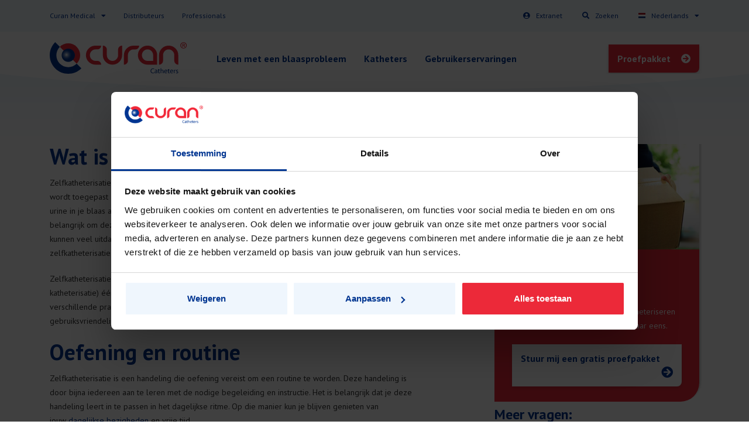

--- FILE ---
content_type: text/html; charset=utf-8
request_url: https://www.curan.eu/nl/leven-met-een-blaasprobleem/wat-is-zelfkatherisatie
body_size: 10188
content:
 <!doctype html> <html lang="nl"> <head> <meta charset="utf-8"> <meta name="viewport" content="width=device-width, initial-scale=1, shrink-to-fit=no"> <meta name="ahrefs-site-verification" content="1fee0c483578d3d89e9256c26630e3dcc18d7fced6b0bb12f272306ac16d6564"> <meta name="robots" content="index, follow"> <meta name="facebook-domain-verification" content="x8ppsyoduns1al00y6abi5g2xu1vjm" /> <link rel="apple-touch-icon" sizes="180x180" href="/apple-touch-icon.png"> <link rel="icon" type="image/png" sizes="32x32" href="/favicon-32x32.png"> <link rel="icon" type="image/png" sizes="16x16" href="/favicon-16x16.png"> <link rel="manifest" href="/site.webmanifest"> <link rel="mask-icon" href="/safari-pinned-tab.svg" color="#003591"> <meta name="msapplication-TileColor" content="#ffffff"> <meta name="theme-color" content="#ffffff"> <script src="/ScriptResource.axd?d=4bMApOb58R6igmkUEZ0eXimfIg-oWAF2khrlpc_KBeEFuEp8pdhDDcNSyJMn01dfrdqOiQ69RjkrC2TD5GZ_QhWIcO6qdjGuSK2BkL0grmNHsDcBT1EflsOHlaJf_iPrqjARNicq_1U7LlYkIxi-kkK98Dge8h4INxRwg3I_crqXSU_SKFfNt_om0VeyRYPg0&amp;t=5b141dc7" type="text/javascript"></script><script src="/ScriptResource.axd?d=EydukmxBmDstn7gSYzQESE-QBBNO02N2fnIiNUPcTfGhpLnXMkhLtcf1UKnWcJxLZ4jcWiXxGm8RxW1UketrBihkyKwlsLCdHtvVDL4CAC1G8siLZ-mhK73-5VguKXwU8GSlj7ix6U9Jr6ybhyljowAxvEwt03g11aTkhxfqgJ5R3X6jBqT9-nAgx7hHwx310&amp;t=5b141dc7" type="text/javascript"></script><link href="https://ajax.googleapis.com/ajax/libs/jqueryui/1.12.1/themes/smoothness/jquery-ui.css" rel="stylesheet" type="text/css" /><link href="https://ajax.googleapis.com/ajax/libs/jquerymobile/1.4.5/jquery.mobile.structure.min.css" rel="stylesheet" type="text/css" /><link href="https://stackpath.bootstrapcdn.com/bootstrap/4.1.3/css/bootstrap-grid.min.css" rel="stylesheet" type="text/css" /><link href="https://stackpath.bootstrapcdn.com/bootstrap/4.1.3/css/bootstrap-reboot.min.css" rel="stylesheet" type="text/css" /><link href="https://fonts.googleapis.com/css?family=PT+Sans:400,700&amp;display=block" rel="stylesheet" type="text/css" /><link href="https://use.fontawesome.com/releases/v5.5.0/css/all.css" rel="stylesheet" type="text/css" /><link href="/Stylesheets/handscript/stylesheet.css" rel="stylesheet" type="text/css" /><link href="/Stylesheets/default.css" rel="stylesheet" type="text/css" /> <title>
	Wat is zelfkatherisatie - Curan Medical
</title> <!-- Google Tag Manager --> <script>
        (function (w, d, s, l, i) {
            w[l] = w[l] || []; w[l].push({
                'gtm.start':
                    new Date().getTime(), event: 'gtm.js'
            }); var f = d.getElementsByTagName(s)[0],
                j = d.createElement(s), dl = l != 'dataLayer' ? '&l=' + l : ''; j.async = true; j.src =
                    'https://www.googletagmanager.com/gtm.js?id=' + i + dl; f.parentNode.insertBefore(j, f);
        })(window, document, 'script', 'dataLayer', 'GTM-W4S6SPF');</script> <!-- End Google Tag Manager --> <script>(function () { function t(t, e, r) { if ("cookie" === t) { var n = document.cookie.split(";"); for (var o = 0; o < n.length; o++) { var i = n[o].split("="); if (i[0].trim() === e) return i[1] } } else if ("localStorage" === t) return localStorage.getItem(e); else if ("jsVariable" === t) return window[e]; else console.warn("invalid uid source", t) } function e(e, r, n) { var o = document.createElement("script"); o.async = !0, o.src = r, e.insertBefore(o, n) } function r(r, n, o, i, a) { var c, s = !1; try { var u = navigator.userAgent, f = /Version\/([0-9\._]+)(.*Mobile)?.*Safari.*/.exec(u); f && parseFloat(f[1]) >= 16.4 && (c = t(o, i, ""), s = !0) } catch (t) { console.error(t) } var l = window[a] = window[a] || []; l.push({ "gtm.start": (new Date).getTime(), event: "gtm.js" }); var g = r + "/script.js?id=" + n + (s ? "&enableCK=true" : "") + (c ? "&mcookie=" + encodeURIComponent(c) : ""), d = document.getElementsByTagName("script")[0]; e(d.parentNode, g, d) } r('https://tagging.curan.eu', "GTM-TJ3VZ67N", "cookie", "_taggingmk", "dataLayer") })();</script> <meta name="Generator" content="Sitefinity 11.2.6900.0 SE" /><link rel="alternate" href="https://www.curan.eu/en/living-with-a-bladder-problem/what-is-intermittent-self-catherisation-(isc)" hreflang="en" /><link rel="alternate" href="https://www.curan.eu/nl/leven-met-een-blaasprobleem/wat-is-zelfkatherisatie" hreflang="nl" /><link rel="alternate" href="https://www.curan.eu/de/mit-blasenproblemen-leben/was-ist-die-selbstkatheterisierung" hreflang="de" /><link rel="alternate" href="https://www.curan.eu/fr/vivre-avec-des-problèmes-vésicaux/qu&#39;est-ce-que-l&#39;auto-cathétérisme" hreflang="fr" /><link rel="alternate" href="https://www.curan.eu/pt/viver-com-um-problema-de-bexiga/o-que-é-a-autocateterização" hreflang="pt" /><link rel="alternate" href="https://www.curan.eu/it/vivere-con-un-problema-alla-vescica/che-cos-è-l-auto-cateterizzazione" hreflang="it" /><link rel="alternate" href="https://www.curan.eu/sl/življenje-s-težavami-z-mehurjem/kaj-je-samokateterizacija" hreflang="sl" /><link rel="alternate" href="https://www.curan.eu/en/living-with-a-bladder-problem/what-is-intermittent-self-catherisation-(isc)" hreflang="x-default" /><link rel="canonical" href="https://www.curan.eu/nl/leven-met-een-blaasprobleem/wat-is-zelfkatherisatie" /><meta name="LgszOpenGraphTitle" property="og:title" content="Wat is zelfkatherisatie? - Curan Medical" /><meta name="LgszOpenGraphDescription" property="og:description" content="Curan werkt samen met medisch specialisten aan katheters van topkwaliteit. " /><meta name="LgszOpenGraphImage" property="og:image" content="https://www.curan.eu/sf-images/default-source/opengraph/open-graph-logo---curan.png?Status=Master&amp;sfvrsn=c2fa3a37_2" /><meta name="LgszOpenGraphLocale" property="og:locale" content="nl" /><meta name="LgszOpenGraphFbAppId" property="fb:app_id" content="245302069698195" /><meta name="LgszOpenGraphUrl" property="og:url" content="https://www.curan.eu/nl/leven-met-een-blaasprobleem/wat-is-zelfkatherisatie" /><meta name="LgszOpenGraphType" property="og:type" content="page" /><link href="/Telerik.Web.UI.WebResource.axd?d=PMrIT5dOWaVYIcpFWUE4nF0EK8oVPCAy_wFD8EI8Xc7VtksUokUustMy6hElWr_QMIbiMyoclshC0FmRdTVtw1hamHYdhJGLLQU_tbflCii8st2sm9gdVvQmXac920HF0&amp;t=638841120724991631&amp;compress=0&amp;_TSM_CombinedScripts_=%3b%3bTelerik.Sitefinity.Resources%2c+Version%3d11.2.6900.0%2c+Culture%3dneutral%2c+PublicKeyToken%3db28c218413bdf563%3anl%3ac1d14f14-750e-475d-ac38-c92a67463d06%3a7a90d6a" type="text/css" rel="stylesheet" /></head> <body class="page"><form method="post" action="./wat-is-zelfkatherisatie" id="aspnetForm">
<div class="aspNetHidden">
<input type="hidden" name="ctl05_TSM" id="ctl05_TSM" value="" />
<input type="hidden" name="ctl06_TSSM" id="ctl06_TSSM" value="" />
<input type="hidden" name="__EVENTTARGET" id="__EVENTTARGET" value="" />
<input type="hidden" name="__EVENTARGUMENT" id="__EVENTARGUMENT" value="" />
<input type="hidden" name="__VIEWSTATE" id="__VIEWSTATE" value="9btb2yl1mYr8QfggdChnHe0e4+Toy3PllzgKlNLED75pvbfE4w3WfJEIT2U/BxJyWeD7dW1fnjxzBvhXijc13c5R4AuOFDt3ICa+1196qOo=" />
</div>

<script type="text/javascript">
//<![CDATA[
var theForm = document.forms['aspnetForm'];
if (!theForm) {
    theForm = document.aspnetForm;
}
function __doPostBack(eventTarget, eventArgument) {
    if (!theForm.onsubmit || (theForm.onsubmit() != false)) {
        theForm.__EVENTTARGET.value = eventTarget;
        theForm.__EVENTARGUMENT.value = eventArgument;
        theForm.submit();
    }
}
//]]>
</script>


<script src="/WebResource.axd?d=pynGkmcFUV13He1Qd6_TZKSI2y8O1dHGHJP2kmYQNsFoBhCYzln_9mRq1wKDb8Cj3_GZmcEfrAtEsL3tq77FHg2&amp;t=638901598312636832" type="text/javascript"></script>


<script type="text/javascript">
//<![CDATA[
var __cultureInfo = {"name":"nl","numberFormat":{"CurrencyDecimalDigits":2,"CurrencyDecimalSeparator":",","IsReadOnly":true,"CurrencyGroupSizes":[3],"NumberGroupSizes":[3],"PercentGroupSizes":[3],"CurrencyGroupSeparator":".","CurrencySymbol":"€","NaNSymbol":"NaN","CurrencyNegativePattern":12,"NumberNegativePattern":1,"PercentPositivePattern":1,"PercentNegativePattern":1,"NegativeInfinitySymbol":"-∞","NegativeSign":"-","NumberDecimalDigits":2,"NumberDecimalSeparator":",","NumberGroupSeparator":".","CurrencyPositivePattern":2,"PositiveInfinitySymbol":"∞","PositiveSign":"+","PercentDecimalDigits":2,"PercentDecimalSeparator":",","PercentGroupSeparator":".","PercentSymbol":"%","PerMilleSymbol":"‰","NativeDigits":["0","1","2","3","4","5","6","7","8","9"],"DigitSubstitution":1},"dateTimeFormat":{"AMDesignator":"","Calendar":{"MinSupportedDateTime":"\/Date(-62135596800000)\/","MaxSupportedDateTime":"\/Date(253402297199999)\/","AlgorithmType":1,"CalendarType":1,"Eras":[1],"TwoDigitYearMax":2049,"IsReadOnly":true},"DateSeparator":"-","FirstDayOfWeek":1,"CalendarWeekRule":2,"FullDateTimePattern":"dddd d MMMM yyyy HH:mm:ss","LongDatePattern":"dddd d MMMM yyyy","LongTimePattern":"HH:mm:ss","MonthDayPattern":"d MMMM","PMDesignator":"","RFC1123Pattern":"ddd, dd MMM yyyy HH\u0027:\u0027mm\u0027:\u0027ss \u0027GMT\u0027","ShortDatePattern":"d-M-yyyy","ShortTimePattern":"HH:mm","SortableDateTimePattern":"yyyy\u0027-\u0027MM\u0027-\u0027dd\u0027T\u0027HH\u0027:\u0027mm\u0027:\u0027ss","TimeSeparator":":","UniversalSortableDateTimePattern":"yyyy\u0027-\u0027MM\u0027-\u0027dd HH\u0027:\u0027mm\u0027:\u0027ss\u0027Z\u0027","YearMonthPattern":"MMMM yyyy","AbbreviatedDayNames":["zo","ma","di","wo","do","vr","za"],"ShortestDayNames":["zo","ma","di","wo","do","vr","za"],"DayNames":["zondag","maandag","dinsdag","woensdag","donderdag","vrijdag","zaterdag"],"AbbreviatedMonthNames":["jan","feb","mrt","apr","mei","jun","jul","aug","sep","okt","nov","dec",""],"MonthNames":["januari","februari","maart","april","mei","juni","juli","augustus","september","oktober","november","december",""],"IsReadOnly":true,"NativeCalendarName":"Gregoriaanse kalender","AbbreviatedMonthGenitiveNames":["jan","feb","mrt","apr","mei","jun","jul","aug","sep","okt","nov","dec",""],"MonthGenitiveNames":["januari","februari","maart","april","mei","juni","juli","augustus","september","oktober","november","december",""]},"eras":[1,"n.Chr.",null,0]};//]]>
</script>

<script src="/Telerik.Web.UI.WebResource.axd?_TSM_HiddenField_=ctl05_TSM&amp;compress=0&amp;_TSM_CombinedScripts_=%3b%3bSystem.Web.Extensions%2c+Version%3d4.0.0.0%2c+Culture%3dneutral%2c+PublicKeyToken%3d31bf3856ad364e35%3anl%3af8efdcae-fc88-4697-a128-23b7f470d078%3aea597d4b%3ab25378d2" type="text/javascript"></script>
<script type="text/javascript">
//<![CDATA[
if (typeof(Sys) === 'undefined') throw new Error('ASP.NET Ajax client-side framework failed to load.');
//]]>
</script>

<script src="/ScriptResource.axd?d=uBiLKmMIzkaavHlylMEgvjExZ6uJG1vulnbRIpNqQhTz0wdA22WeyJ23Sk-l_NlxS3e5tCZXuTVyx9Ykmcfcwq1EHppJusMjMnSo_qT5AUA1_OQSmSMruSqkGpZtZPUgIWTZQTZNIuNw3mcXWb-RuJiq7N1TEJir9FGq67-Mzw4EsNX18ZdvZYrCDCQ6Onwl0&amp;t=5b141dc7" type="text/javascript"></script>
<script src="/Telerik.Web.UI.WebResource.axd?_TSM_HiddenField_=ctl05_TSM&amp;compress=0&amp;_TSM_CombinedScripts_=%3b%3bTelerik.Sitefinity.Resources%3anl%3ac1d14f14-750e-475d-ac38-c92a67463d06%3ab162b7a1%3acda154af" type="text/javascript"></script>
<script src="/Frontend-Assembly/Telerik.Sitefinity.Frontend.Search/Mvc/Scripts/SearchBox/Search-box.js?package=Bootstrap" type="text/javascript"></script>
<script src="/Frontend-Assembly/Telerik.Sitefinity.Frontend/Mvc/Scripts/Bootstrap/js/bootstrap.min.js?package=Bootstrap" type="text/javascript"></script>
<div class="aspNetHidden">

	<input type="hidden" name="__VIEWSTATEGENERATOR" id="__VIEWSTATEGENERATOR" value="29838B0E" />
</div><script type="text/javascript">
//<![CDATA[
Sys.WebForms.PageRequestManager._initialize('ctl00$ctl05', 'aspnetForm', [], [], [], 90, 'ctl00');
//]]>
</script>
<input type="hidden" name="ctl00$ctl05" id="ctl05" />
<script type="text/javascript">
//<![CDATA[
Sys.Application.setServerId("ctl05", "ctl00$ctl05");
Sys.Application._enableHistoryInScriptManager();
//]]>
</script>
 <!-- Google Tag Manager (noscript) --> <noscript> <iframe src="https://www.googletagmanager.com/ns.html?id=GTM-W4S6SPF"
                height="0" width="0" style="display:none;visibility:hidden"></iframe> </noscript> <!-- End Google Tag Manager (noscript) --> <!-- Google Tag Manager (noscript) --> <noscript><iframe src="https://tagging.curan.eu/ns.html?id=GTM-TJ3VZ67N" height="0" width="0" style="display:none;visibility:hidden"></iframe></noscript> <!-- End Google Tag Manager --> <script defer src="https://tagging.curan.eu/adex.js"></script> <script defer src="https://tagging.curan.eu/settings.js"></script> <script defer src="https://tagging.curan.eu/user-data-minified.js"></script> <script>
        document.addEventListener("DOMContentLoaded", function (event) {
            dataLayer.push({
                'event': 'trytagging_user_data',
                'device': window.taggingHelpers.getDeviceInfo(),
                'marketing': window.taggingHelpers.getMarketingObject(),
            });
        });
    </script>  <div class="page-wrapper"> <header> <nav class="mobile"> <div class="cover"></div> <div class="placeholder"> 

<div class="clearfix" id="search-mobile">
	<input type="search" title="Search input" placeholder="Zoek op onze website" id="62d2a333-d249-4264-8ebe-a0e258b86385" value="" /><button type="button" class="button fa fa-search" id="82c04e36-dda4-4654-a219-86be50ffb801"></button>
	<input type="hidden" data-sf-role="resultsUrl" value="/nl/zoekresultaten" />
	<input type="hidden" data-sf-role="indexCatalogue" value="general" />
	<input type="hidden" data-sf-role="wordsMode" value="AllWords" />
	<input type="hidden" data-sf-role="disableSuggestions" value='false' />
	<input type="hidden" data-sf-role="minSuggestionLength" value="3" />
	<input type="hidden" data-sf-role="suggestionFields" value="Title,Content" />
	<input type="hidden" data-sf-role="language" value="nl" />
	<input type="hidden" data-sf-role="suggestionsRoute" value="/restapi/search/suggestions" />
	<input type="hidden" data-sf-role="searchTextBoxId" value='#62d2a333-d249-4264-8ebe-a0e258b86385' />
	<input type="hidden" data-sf-role="searchButtonId" value='#82c04e36-dda4-4654-a219-86be50ffb801' />
</div>


<div>
	<ul class="side-navigation">
     <li class="">
        <a href="https://www.curan.eu/nl" target="_self">Home</a>

    </li>
     <li class="active">
        <a href="https://www.curan.eu/nl/leven-met-een-blaasprobleem" target="_self">Leven met een blaasprobleem</a>

    </li>
     <li class="">
        <a href="https://www.curan.eu/nl/katheters" target="_self">Katheters</a>

    </li>
     <li class="">
        <a href="https://www.curan.eu/nl/gebruikerservaringen" target="_self">Gebruikerservaringen</a>

    </li>
     <li class="">
        <a href="https://www.curan.eu/nl/professionals" target="_self">Professionals</a>

    </li>
     <li class="">
        <a href="https://www.curan.eu/nl/curan-medical" target="_self">Curan Medical</a>

    </li>
     <li class="">
        <a href="https://www.curan.eu/nl/curan-medical/kwaliteit-innovatie" target="_self">Kwaliteit &amp; innovatie</a>

    </li>
     <li class="">
        <a href="https://www.curan.eu/nl/curan-medical/contact" target="_self">Contact</a>

    </li>
     <li class="">
        <a href="https://www.curan.eu/nl/distributeurs" target="_self">Distributeurs</a>

    </li>
     <li class="">
        <a href="https://www.curan.eu/nl/proefpakket" target="_self">Proefpakket</a>

    </li>
	</ul>
</div>
<ul class="mobile-language-navigation clearfix">
		<li>
				<a href="https://www.curan.eu/en/living-with-a-bladder-problem/what-is-intermittent-self-catherisation-(isc)" class=""><img alt="" src="/Images/flags/en.svg" /></a>
		</li>
		<li>
				<a href="https://www.curan.eu/nl/leven-met-een-blaasprobleem/wat-is-zelfkatherisatie" class="selected"><img alt="" src="/Images/flags/nl.svg" /></a>
		</li>
		<li>
				<a href="https://www.curan.eu/de/mit-blasenproblemen-leben/was-ist-die-selbstkatheterisierung" class=""><img alt="" src="/Images/flags/de.svg" /></a>
		</li>
		<li>
				<a href="https://www.curan.eu/fr/vivre-avec-des-probl&#232;mes-v&#233;sicaux/qu&#39;est-ce-que-l&#39;auto-cath&#233;t&#233;risme" class=""><img alt="" src="/Images/flags/fr.svg" /></a>
		</li>
		<li>
				<a href="https://www.curan.eu/pt/viver-com-um-problema-de-bexiga/o-que-&#233;-a-autocateteriza&#231;&#227;o" class=""><img alt="" src="/Images/flags/pt.svg" /></a>
		</li>
		<li>
				<a href="https://www.curan.eu/it/vivere-con-un-problema-alla-vescica/che-cos-&#232;-l-auto-cateterizzazione" class=""><img alt="" src="/Images/flags/it.svg" /></a>
		</li>
		<li>
				<a href="https://www.curan.eu/sl/življenje-s-težavami-z-mehurjem/kaj-je-samokateterizacija" class=""><img alt="" src="/Images/flags/sl.svg" /></a>
		</li>
</ul>
<script>
	$("ul.mobile-language-navigation li a").each(function (index) {
		var url = $(this).attr('href');
		url = url.replace("/home", "");
		$(this).attr("href", url);
	});
</script>


 </div> </nav> <div class="d-none d-sm-none d-md-block" id="top-bar"> <div class="container"> <div class="row"> <div class="col-md-12"> <ul class="clearfix"> 

	<li class="tools top-bar-dropdown has-children">
		<a href="https://www.curan.eu/nl/curan-medical">Curan Medical</a>
		<ul>
					<li>
						<a href="https://www.curan.eu/nl/curan-medical/kwaliteit-innovatie">Kwaliteit &amp; innovatie</a>
					</li>
					<li>
						<a href="https://www.curan.eu/nl/curan-medical/contact">Contact</a>
					</li>

		</ul>
	</li>
	<li>
		<a href="https://www.curan.eu/nl/distributeurs">Distributeurs</a>
	</li>
	<li>
		<a href="https://www.curan.eu/nl/professionals">Professionals</a>
	</li>

<li class="tools extranet"><a href="/en/extranet">Extranet</a></li>
<li class="tools search"><a href="" onclick="return false;">Zoeken</a></li>
<li class="tools language has-children">
	<a href="" onclick="return false;"><img alt="" src="/Images/flags/nl.svg" />Nederlands</a>
	<ul>

			<li>
					<a href="https://www.curan.eu/en/living-with-a-bladder-problem/what-is-intermittent-self-catherisation-(isc)" class=""><img alt="" src="/Images/flags/en.svg" />English</a>
			</li>
			<li>
					<a href="https://www.curan.eu/de/mit-blasenproblemen-leben/was-ist-die-selbstkatheterisierung" class=""><img alt="" src="/Images/flags/de.svg" />Deutsch</a>
			</li>
			<li>
					<a href="https://www.curan.eu/fr/vivre-avec-des-probl&#232;mes-v&#233;sicaux/qu&#39;est-ce-que-l&#39;auto-cath&#233;t&#233;risme" class=""><img alt="" src="/Images/flags/fr.svg" />fran&#231;ais</a>
			</li>
			<li>
					<a href="https://www.curan.eu/pt/viver-com-um-problema-de-bexiga/o-que-&#233;-a-autocateteriza&#231;&#227;o" class=""><img alt="" src="/Images/flags/pt.svg" />portugu&#234;s</a>
			</li>
			<li>
					<a href="https://www.curan.eu/it/vivere-con-un-problema-alla-vescica/che-cos-&#232;-l-auto-cateterizzazione" class=""><img alt="" src="/Images/flags/it.svg" />italiano</a>
			</li>
			<li>
					<a href="https://www.curan.eu/sl/življenje-s-težavami-z-mehurjem/kaj-je-samokateterizacija" class=""><img alt="" src="/Images/flags/sl.svg" />slovenščina</a>
			</li>
	</ul>
</li>
<script>
	$("ul li.language ul li a").each(function (index) {
		var url = $(this).attr('href');
		url = url.replace("/home", "");
		$(this).attr("href", url);
	});
</script>
 </ul> </div> </div> </div> </div> <div id="bottom-bar"> <div class="container"> <div class="row"> <div class="d-none d-sm-none d-md-block col-lg-9 order-lg-2 order-xl-2"> <nav class="clearfix"> <div class="placeholder"> 

<div class="clearfix" id="search-drop">
	<input type="search" title="Search input" placeholder="Zoek op onze website" id="a2a4a296-558c-4712-b1fc-34ed7fd0a7e4" value="" /><button type="button" class="button fa fa-search" id="c176cc42-68c9-450f-b23c-37e1734144aa"></button>
	<input type="hidden" data-sf-role="resultsUrl" value="/nl/zoekresultaten" />
	<input type="hidden" data-sf-role="indexCatalogue" value="general" />
	<input type="hidden" data-sf-role="wordsMode" value="AllWords" />
	<input type="hidden" data-sf-role="disableSuggestions" value='true' />
	<input type="hidden" data-sf-role="minSuggestionLength" value="3" />
	<input type="hidden" data-sf-role="suggestionFields" value="Title,Content" />
	<input type="hidden" data-sf-role="language" value="nl" />
	<input type="hidden" data-sf-role="suggestionsRoute" value="/restapi/search/suggestions" />
	<input type="hidden" data-sf-role="searchTextBoxId" value='#a2a4a296-558c-4712-b1fc-34ed7fd0a7e4' />
	<input type="hidden" data-sf-role="searchButtonId" value='#c176cc42-68c9-450f-b23c-37e1734144aa' />
</div>


 


<ul class="clearfix">
		<li class="active "><a href="https://www.curan.eu/nl/leven-met-een-blaasprobleem" target="_self">Leven met een blaasprobleem</a></li>
		<li class=" "><a href="https://www.curan.eu/nl/katheters" target="_self">Katheters</a></li>
		<li class=" "><a href="https://www.curan.eu/nl/gebruikerservaringen" target="_self">Gebruikerservaringen</a></li>
		<li class=" button"><a href="https://www.curan.eu/nl/proefpakket" target="_self">Proefpakket</a></li>
</ul>
 </div> </nav> </div> <div class="col-lg-3 order-lg-1 order-xl-1"> <div id="logo"> <a href="/nl/"> <img alt="Curan Catheters" src="/images/logo.svg" /> </a> </div> <div class="hamburger hamburger--slider js-hamburger"> <div class="hamburger-box"> <div class="hamburger-inner"></div> </div> </div> </div> </div> </div> </div> </header> <main> <section class="header-gradient"> <div class="curve top"><img alt="" src="/images/recurved_white_flipped.svg" /></div> </section> 
<div id="Contentplaceholder1_T26CA904C005_Col00" class="sf_colsIn container" data-sf-element="Container" data-placeholder-label="Container"><div class="row" data-sf-element="Row">
    <div id="Contentplaceholder1_TF2B99B37001_Col00" class="sf_colsIn col-lg-7" data-sf-element="Column 1" data-placeholder-label="Column 1">
<div >
    <div class="sf-Long-text" ><h1>Wat is zelfkatheterisatie?</h1><p>Zelfkatheterisatie is het door jouzelf legen van de blaas met behulp van een katheter. Zelfkatheterisatie wordt toegepast als je jouw blaas niet meer zelfstandig (volledig) kunt legen. Hierdoor blijft er te veel urine in je blaas achter waardoor je vaak kleine beetjes moet plassen en/of heftige aandrang hebt. Het is belangrijk om deze&nbsp;<a href="/nl/leven-met-een-blaasprobleem/wat-wordt-verstaan-onder-blaasproblemen">blaasproblemen</a> door een arts te laten onderzoeken en beoordelen. Daardoor kunnen veel uitdagingen geminimaliseerd worden. We vertellen graag <a href="/nl/leven-met-een-blaasprobleem/wat-zijn-de-voordelen-van-intermitterende-katheteriseren">meer over de voordelen</a> van zelfkatheterisatie.&nbsp;</p><p>Zelfkatheterisatie wordt ook wel eenmalige zelfkatheterisatie genoemd, omdat je per keer (per katheterisatie) één steriele katheter gebruikt die je na het gebruik weggooit. Curan biedt hiervoor verschillende praktische en hygiënische katheters. <a href="/nl/gebruikerservaringen">Gebruikers ervaren</a> de katheters van Curan als gebruiksvriendelijk.<strong></strong></p><h2>Oefening en routine</h2><p>Zelfkatheterisatie is een handeling die oefening vereist om een routine te worden. Deze handeling is door bijna iedereen aan te leren met de nodige begeleiding en instructie. Het is belangrijk dat je deze handeling leert in te passen in het dagelijkse ritme. Op die manier kun je blijven genieten van jouw&nbsp;<a href="/nl/leven-met-een-blaasprobleem/welke-invloed-heeft-een-blaasprobleem-op-het-dagelijkse-leven">dagelijkse bezigheden</a> en vrije tijd.&nbsp;</p><h2>Intermitterend katheteriseren</h2><p>Zelfkatheterisatie wordt ook wel <strong>intermitterende </strong><strong>zelfkatheterisatie </strong>genoemd. Intermitterend katheteriseren betekent 'met tussenpozen'. Je herhaalt de handeling namelijk gemiddeld vier tot zes keer per dag. Dit is een gemiddelde, omdat de frequentie afhankelijk is van jouw persoonlijke situatie. De hoeveelheid urine per katheterisatie mag niet meer zijn dan 500 ml. Is dit wel het geval dan moet je jezelf per dag vaker katheteriseren.</p><p>Als je wel kunt plassen, maar de blaas niet helemaal leeg kunt plassen, zul je jezelf één tot vier keer per dag moeten katheteriseren. Dit is afhankelijk van de hoeveelheid urine die achterblijft in de blaas en het advies van jouw arts of verpleegkundige. Deze bepaalt hoe vaak je moet katheteriseren.<br></p></div>    
</div>




    <p class="clearfix">
            <a class="button left back" href="https://www.curan.eu/nl/leven-met-een-blaasprobleem" title="Naar: alle vragen" onclick="handleButtonClick(event, 'https://www.curan.eu/nl/leven-met-een-blaasprobleem')" data-reference="">
                Naar: alle vragen
            </a>
    </p>

<script>
    function handleButtonClick(event, url) {

        event.preventDefault();

         let reference = event.target.getAttribute('data-reference');

        if (reference && reference != '') {
            localStorage.setItem('productReference', reference);
            console.log("Set temp item: " , reference);
        }

        window.location.href = url;
    }
</script>

    </div>
    <div id="Contentplaceholder1_TF2B99B37001_Col01" class="sf_colsIn col-lg-4 offset-lg-1" data-sf-element="Column 2" data-placeholder-label="Column 2">
<div class="sample-banner" >
    <div class="sf-Long-text" ><div class="image"><img src="/sf-images/default-source/default-library/curan-sample-banner.jpg?sfvrsn=556367b3_6" alt="curan-sample-banner" class="rounded top left responsive" title="curan-sample-banner" data-displaymode="Original"></div>
<div class="content-box red">
    <h3>Gratis proefpakket aanvragen</h3>
    <p>Met onze producten wordt zelf katheteriseren een stuk comfortabeler. Probeer maar eens.</p>
    <p class="clearfix"><a class="button left" href="/nl/proefpakket" title="Stuur mij een gratis proefpakket">Stuur mij een gratis proefpakket</a></p>
</div></div>    
</div>
<div >
    <div class="sf-Long-text" ><p class="title">Meer vragen:</p></div>    
</div>




    <ul class="buttons clearfix">
                <li><a href="https://www.curan.eu/nl/leven-met-een-blaasprobleem/ervaringen-met-zelfkatheterisatie">Ervaringen met zelfkatheterisatie</a></li>
                <li><a href="https://www.curan.eu/nl/leven-met-een-blaasprobleem/wat-is-een-katheter">Wat is een katheter?</a></li>
                <li><a href="https://www.curan.eu/nl/leven-met-een-blaasprobleem/welk-type-katheters-zijn-er">Welk type katheters zijn er?</a></li>
                <li><a href="https://www.curan.eu/nl/leven-met-een-blaasprobleem/wat-is-intermitterende-katheteriseren">Wat is intermitterende katheteriseren?</a></li>
                <li><a href="https://www.curan.eu/nl/leven-met-een-blaasprobleem/wat-zijn-de-voordelen-van-intermitterende-katheteriseren">Wat zijn de voordelen van intermitterende katheteriseren?</a></li>
                <li><a href="https://www.curan.eu/nl/leven-met-een-blaasprobleem/wat-is-het-verschil-tussen-een-mannen-en-een-vrouwen-katheter">Wat is het verschil tussen een mannen en een vrouwen katheter?</a></li>
                <li><a href="https://www.curan.eu/nl/leven-met-een-blaasprobleem/wat-is-een-charri&#232;re-maat">Wat is een charri&#232;re maat?</a></li>
                <li><a href="https://www.curan.eu/nl/leven-met-een-blaasprobleem/wat-is-een-hydrofiele-coating">Wat is een hydrofiele coating?</a></li>
    </ul>

    </div>
</div>

</div>
 </main> <footer> <div id="footer"> <div class="curve"> <img alt="" src="/images/recurved_blue_diapositive.svg" /> </div> <div class="container"> <div class="row"> <div class="col-lg-3 col-md-12"> <ul class="social clearfix"> <li class="description"><span>Volg ons op</span></li> <li><a href="https://www.facebook.com/CuranMedical/" target="_blank"><i class="fab fa-facebook-f"></i></a></li> <li><a href="https://www.linkedin.com/company/curan-medical-b-v/about/" target="_blank"><i class="fab fa-linkedin-in"></i></a></li> </ul> </div> <div class="col-lg-9"> 
<div class="row" data-sf-element="Row">
    <div id="Footerplaceholder1_T6460F917029_Col00" class="sf_colsIn col-lg-3 col-md-4 col-sm-12" data-sf-element="Column 1" data-placeholder-label="Column 1">


<div>
    

      <ul class="nav nav-pills nav-stacked">
     <li class="active">
        <a href="https://www.curan.eu/nl/leven-met-een-blaasprobleem" target="_self">Leven met een blaasprobleem</a>

    </li>
     <li class="">
        <a href="https://www.curan.eu/nl/katheters" target="_self">Katheters</a>

    </li>
     <li class="">
        <a href="https://www.curan.eu/nl/professionals" target="_self">Professionals</a>

    </li>
    </ul>
</div>





    </div>
     <div id="Footerplaceholder1_T6460F917029_Col01" class="sf_colsIn col-lg-3 col-md-4 col-sm-12" data-sf-element="Column 2" data-placeholder-label="Column 2">


<div>
    

      <ul class="nav nav-pills nav-stacked">
     <li class="">
        <a href="https://www.curan.eu/nl/distributeurs" target="_self">Distributeurs</a>

    </li>
    </ul>
</div>





    </div>
     <div id="Footerplaceholder1_T6460F917029_Col02" class="sf_colsIn col-lg-3 col-md-4 col-sm-12" data-sf-element="Column 3" data-placeholder-label="Column 3">


<div>
    

      <ul class="nav nav-pills nav-stacked">
     <li class="">
        <a href="https://www.curan.eu/nl/curan-medical" target="_self">Curan Medical</a>

    </li>
     <li class="">
        <a href="https://www.curan.eu/nl/curan-medical/kwaliteit-innovatie" target="_self">Kwaliteit &amp; innovatie</a>

    </li>
     <li class="">
        <a href="https://www.curan.eu/nl/curan-medical/contact" target="_self">Contact</a>

    </li>
    </ul>
</div>





    </div>
     <div id="Footerplaceholder1_T6460F917029_Col03" class="sf_colsIn col-lg-3 col-md-12 col-sm-12" data-sf-element="Column 4" data-placeholder-label="Column 4">




    <p class="clearfix">
            <a class="button right" href="https://www.curan.eu/nl/proefpakket" title="Proefpakket" onclick="handleButtonClick(event, 'https://www.curan.eu/nl/proefpakket')" data-reference="">
                Proefpakket
            </a>
    </p>

<script>
    function handleButtonClick(event, url) {

        event.preventDefault();

         let reference = event.target.getAttribute('data-reference');

        if (reference && reference != '') {
            localStorage.setItem('productReference', reference);
            console.log("Set temp item: " , reference);
        }

        window.location.href = url;
    }
</script>

    </div>
</div>
 </div> </div> </div> <div class="payoff"><img alt="Curan, meets your needs" src="/images/payoff.svg" /></div> </div> <div class="clearfix" id="copyright"> <div class="container"> <div class="row"> <div class="col"> <p>Copyright &copy; 2018-2026 Curan Medical B.V.</p> <ul> <li><a href="/nl/sitemap">Sitemap</a></li> <li><a href="/nl/disclaimer">Disclaimer</a></li> <li><a href="/nl/privacy">Privacy</a></li> <li><a href="/nl/cookies">Cookies</a></li> </ul> <div id="copyright-line">Gerealiseerd door: <a href="http://www.logisz.com/" target="_blank" rel="noreferrer" title="LOGISZ">LOGISZ</a></div> </div> </div> </div> </div> </footer> </div> 
 
<div class="popup-banner-wrapper">
    <div class="popup-banner">
        <div class="popup-banner-close"><p><i class="fas fa-times-circle"></i></p></div>
        <div id="PopupPlaceholder_T6460F917035_Col00" class="sf_colsIn" data-sf-element="Popup" data-placeholder-label="Popup">
<div >
    <div class="sf-Long-text" ><div class="image"><img src="/sf-images/default-source/default-library/curan_lady_promo_popup.png?sfvrsn=83eb60b3_2" alt="Curan Lady" class="responsive" title="Curan Lady" data-displaymode="Original"></div><div class="body"><h2>De Curan Lady is vernieuwd en discreter dan ooit!</h2><p class="clearfix"><a class="button left" href="/nl/katheters/product/curan-lady" title="Ontdek alle voordelen">Ontdek alle voordelen</a></p></div></div>    
</div>
        </div>
    </div>
</div> <script src="https://ajax.googleapis.com/ajax/libs/jquery/2.2.4/jquery.min.js" type="text/javascript"></script><script src="https://ajax.googleapis.com/ajax/libs/jqueryui/1.12.1/jquery-ui.min.js" type="text/javascript"></script><script src="https://cdnjs.cloudflare.com/ajax/libs/popper.js/1.14.3/umd/popper.min.js" type="text/javascript"></script><script src="https://stackpath.bootstrapcdn.com/bootstrap/4.1.3/js/bootstrap.min.js" type="text/javascript"></script><script src="https://cdnjs.cloudflare.com/ajax/libs/gsap/1.19.1/TweenMax.min.js" type="text/javascript"></script><script src="/Scripts/bxslider/jquery.bxslider.min.js" type="text/javascript"></script><script src="/Scripts/masonry/masonry.pkgd.min.js" type="text/javascript"></script><script src="/Scripts/default.js" type="text/javascript"></script> <script>window.jQuery || document.write('<script src="/Scripts/jquery/jquery.min.js"><\/script>')</script> <script>window.jQuery.ui || document.write('<script src="/Scripts/jquery/jquery-ui.min.js"><\/script>')</script> <script>if (typeof (Popper) === 'undefined') { document.write('<script src="/Scripts/bootstrap/popper.min.js"><\/script>') }</script> <script>$.fn.modal || document.write('<script src="/Scripts/bootstrap/bootstrap.min.js">\x3C/script>')</script> <script>
        $(function () {
            if ($('.ui-helper-hidden:first').is(':visible') === true) {
                $('head').prepend('<link rel="stylesheet" type="text/css" href="/Stylesheets/jquery/jquery-ui.css" />');
            }
            $.each(document.stylesheet, function (i, sheet) {
                if (sheet.href === 'https://stackpath.bootstrapcdn.com/bootstrap/4.1.3/css/bootstrap-grid.min.css') {
                    var gridRules = sheet.rules ? sheet.rules : sheet.cssRules;
                    if (gridRules.length === 0) {
                        $('head').prepend('<link rel="stylesheet" href="/Stylesheets/bootstrap/bootstrap-grid.min.css">');
                    }
                }
                if (sheet.href === 'https://stackpath.bootstrapcdn.com/bootstrap/4.1.3/css/bootstrap-reboot.min.css') {
                    var rebootRules = sheet.rules ? sheet.rules : sheet.cssRules;
                    if (rebootRules.length === 0) {
                        $('head').prepend('<link rel="stylesheet" href="/Stylesheets/bootstrap/bootstrap-reboot.min.css">');
                    }
                }
            });
            var $span = $('<span class="fa" style="display:none">`</span>').appendTo('body');
            if ($span.css('fontFamily') !== '"Font Awesome 5 Free"') {
                $('head').prepend('<link href="/Stylesheets/fontawesome/all.min.css" rel="stylesheet">');
            }
            $span.remove();
        });
    </script> 

<script type="text/javascript">
//<![CDATA[
window.__TsmHiddenField = $get('ctl05_TSM');;(function() {
                        function loadHandler() {
                            var hf = $get('ctl06_TSSM');
                            if (!hf._RSSM_init) { hf._RSSM_init = true; hf.value = ''; }
                            hf.value += ';Telerik.Sitefinity.Resources, Version=11.2.6900.0, Culture=neutral, PublicKeyToken=b28c218413bdf563:nl:c1d14f14-750e-475d-ac38-c92a67463d06:7a90d6a';
                            Sys.Application.remove_load(loadHandler);
                        };
                        Sys.Application.add_load(loadHandler);
                    })();//]]>
</script>
</form><input data-sf-role='en' type='hidden' value='https://www.curan.eu/en/living-with-a-bladder-problem/what-is-intermittent-self-catherisation-(isc)'><input data-sf-role='nl' type='hidden' value='https://www.curan.eu/nl/leven-met-een-blaasprobleem/wat-is-zelfkatherisatie'><input data-sf-role='de' type='hidden' value='https://www.curan.eu/de/mit-blasenproblemen-leben/was-ist-die-selbstkatheterisierung'><input data-sf-role='fr' type='hidden' value='https://www.curan.eu/fr/vivre-avec-des-probl&#232;mes-v&#233;sicaux/qu&#39;est-ce-que-l&#39;auto-cath&#233;t&#233;risme'><input data-sf-role='pt' type='hidden' value='https://www.curan.eu/pt/viver-com-um-problema-de-bexiga/o-que-&#233;-a-autocateteriza&#231;&#227;o'><input data-sf-role='it' type='hidden' value='https://www.curan.eu/it/vivere-con-un-problema-alla-vescica/che-cos-&#232;-l-auto-cateterizzazione'><input data-sf-role='sl' type='hidden' value='https://www.curan.eu/sl/življenje-s-težavami-z-mehurjem/kaj-je-samokateterizacija'><input data-sf-role='en' type='hidden' value='https://www.curan.eu/en/living-with-a-bladder-problem/what-is-intermittent-self-catherisation-(isc)'><input data-sf-role='de' type='hidden' value='https://www.curan.eu/de/mit-blasenproblemen-leben/was-ist-die-selbstkatheterisierung'><input data-sf-role='fr' type='hidden' value='https://www.curan.eu/fr/vivre-avec-des-probl&#232;mes-v&#233;sicaux/qu&#39;est-ce-que-l&#39;auto-cath&#233;t&#233;risme'><input data-sf-role='pt' type='hidden' value='https://www.curan.eu/pt/viver-com-um-problema-de-bexiga/o-que-&#233;-a-autocateteriza&#231;&#227;o'><input data-sf-role='it' type='hidden' value='https://www.curan.eu/it/vivere-con-un-problema-alla-vescica/che-cos-&#232;-l-auto-cateterizzazione'><input data-sf-role='sl' type='hidden' value='https://www.curan.eu/sl/življenje-s-težavami-z-mehurjem/kaj-je-samokateterizacija'><script defer src="https://static.cloudflareinsights.com/beacon.min.js/vcd15cbe7772f49c399c6a5babf22c1241717689176015" integrity="sha512-ZpsOmlRQV6y907TI0dKBHq9Md29nnaEIPlkf84rnaERnq6zvWvPUqr2ft8M1aS28oN72PdrCzSjY4U6VaAw1EQ==" data-cf-beacon='{"version":"2024.11.0","token":"34b3acee9018409eb0bad906645a6560","r":1,"server_timing":{"name":{"cfCacheStatus":true,"cfEdge":true,"cfExtPri":true,"cfL4":true,"cfOrigin":true,"cfSpeedBrain":true},"location_startswith":null}}' crossorigin="anonymous"></script>
</body> </html>

--- FILE ---
content_type: text/css
request_url: https://www.curan.eu/Stylesheets/handscript/stylesheet.css
body_size: -233
content:
/*! Generated by Font Squirrel (https://www.fontsquirrel.com) on December 5, 2018 */



@font-face {
    font-family: 'handscriptregular';
    src: url('../webfonts/handscript_regular-webfont.woff2') format('woff2'),
         url('../webfonts/handscript_regular-webfont.woff') format('woff');
    font-weight: normal;
    font-style: normal;

}

--- FILE ---
content_type: image/svg+xml
request_url: https://www.curan.eu/images/payoff.svg
body_size: 3073
content:
<?xml version="1.0" encoding="utf-8"?>
<!-- Generator: Adobe Illustrator 22.1.0, SVG Export Plug-In . SVG Version: 6.00 Build 0)  -->
<svg version="1.1" id="Layer_1" xmlns="http://www.w3.org/2000/svg" xmlns:xlink="http://www.w3.org/1999/xlink" x="0px" y="0px"
	 viewBox="0 0 320 83.5" style="enable-background:new 0 0 320 83.5;" xml:space="preserve">
<style type="text/css">
	.st0{fill:#FFFFFF;}
</style>
<g>
	<path class="st0" d="M19.1,71.3c0.1,0.4-0.7,1.5-2.3,3.4c-1.8,2-3.7,3.8-5.7,5.4c-2.5,1.9-4.5,3.1-6.2,3.3c-0.7,0.1-1.6,0-2.5-0.5
		c-1.3-0.6-2.1-1.7-2.3-3.3c-0.3-2,0.6-4.7,2.8-7.9c1.7-2.5,3.9-5.1,6.7-7.7c2.3-2.2,3.7-3.4,4.2-3.5c0.2,0,0.5,0.2,0.8,0.6
		c0.1,0.2,0.2,0.4,0.3,0.7c-0.2,0.7-0.4,1.3-0.6,1.7c-0.6,1.2-1.3,2-2.3,2.2c-0.1-0.1-0.2-0.3-0.3-0.7c-0.1-0.3-0.2-0.6-0.2-0.6
		c-0.7,0.3-1.8,1.4-3.5,3.1c-2.1,2.1-3.7,4.1-4.9,6c-1.6,2.5-2.3,4.5-2,6c0.2,1,0.8,1.7,1.9,2.1C3.7,82,4.4,82.1,5.1,82
		c1.7-0.3,4.3-2,7.7-5.1c2.7-2.4,4.6-4.4,5.7-5.9C18.9,71,19.1,71.1,19.1,71.3z"/>
	<path class="st0" d="M31.7,64.7c-0.7,1.8-1.3,3.7-1.7,5.8c-0.4,2.3-0.5,4.3-0.2,6c-0.1,0.2-0.2,0.4-0.3,0.4
		c-0.2,0.3-0.4,0.5-0.6,0.5c-0.2,0-0.4-0.1-0.5-0.4c-0.2-0.3-0.3-0.9-0.5-1.7l-0.2-1.8c-0.5,0.5-1.7,2-3.6,4.4
		c-1.3,1.7-2.4,2.6-3.2,2.7c-0.7,0.1-1.1-0.4-1.3-1.6c-0.3-1.7,0-4.4,0.9-8.1c0.8-3.4,1.5-5.5,2.1-6.3c0,0.1,0.1,0.1,0.3,0.2
		c0.1,0.1,0.2,0.3,0.3,0.7c0.1,0.6-0.3,2.4-1.1,5.5c-0.9,3-1.1,5.4-0.8,7.2c0.9-0.5,2.3-2.1,4.2-4.7c1.1-1.6,2.1-2.8,3-3.7
		c0.4-1.6,0.9-3.2,1.3-4.8c0.3-0.7,0.5-1.1,0.8-1.1c0.2,0.1,0.4,0.2,0.5,0.2C31.4,64.3,31.6,64.5,31.7,64.7z"/>
	<path class="st0" d="M45.9,63.2c-0.3-0.1-0.6-0.2-0.8-0.2c-0.7-0.2-1.2-0.2-1.6-0.1c-0.7,0.1-1.4,0.5-2.2,1c-0.8,0.6-1.1,1-1,1.4
		c0.3,2,0,4.6-0.9,7.9c-0.9,3.3-2,5-3.2,5.2c-0.5,0.1-0.9,0-1.2-0.4c-0.3-0.3-0.6-0.8-0.7-1.3c-0.2-1.2,0.6-3.6,2.3-7.1
		c0.9-1.7,1.8-3.5,2.7-5.2c-0.1-0.6-0.4-0.9-0.8-1c-0.5-0.1-0.7-0.4-0.8-0.8c0-0.2,0.1-0.4,0.5-0.5l0.8-0.1c0.4-0.1,0.6,0,0.7,0.2
		c0.1,0.2,0.3,0.6,0.4,1.2c0.2,0,0.8-0.4,1.8-1.2c0.4-0.4,0.8-0.6,1.1-0.6c0.4-0.1,1.1,0,2,0.3c0.1,0,0.3,0.1,0.6,0.2
		C45.7,62.5,45.8,62.8,45.9,63.2z M39.6,66.8l-0.1-0.2c-0.3,0.1-1.1,1.6-2.2,4.6c-1.1,3-1.6,4.8-1.5,5.3l0,0.2
		c0.8-0.1,1.6-1.7,2.6-4.7C39.3,69.3,39.7,67.5,39.6,66.8z"/>
	<path class="st0" d="M58.3,61.5c-0.5,2.8-1.1,4.9-1.8,6.1c-1.2,2.2-1.8,3.9-1.9,5.1l0.6-0.2c0.3-0.1,0.5,0,0.5,0.2
		c0.1,0.5-0.2,1.1-0.8,1.8c-0.4,0.5-0.8,0.7-1.2,0.8c-0.3,0.1-0.6-0.1-0.9-0.6c-0.3-0.5-0.5-0.8-0.6-1.1c-0.5,0.2-1.1,0.6-1.7,1.2
		c-0.6,0.5-1.1,0.9-1.5,0.9c-0.6,0.1-1.2-0.2-1.8-0.8c-0.6-0.7-0.9-1.7-1.2-3c-0.4-2.3,0.6-5.1,2.9-8.3c2.3-3.2,4.4-4.9,6.4-5.3
		c0.6-0.1,1.1,0,1.4,0.3c-3.5,2.4-6.1,5-7.8,7.7c-1.4,2.3-2,4.3-1.7,5.9c0.2,0.9,0.6,1.5,1.4,1.7c0.7,0.1,2-1.3,4-4.4
		c2.2-3.3,3.5-6.4,4.1-9.1c0.3-0.1,0.7,0.1,1.1,0.6C58.1,61.2,58.2,61.3,58.3,61.5z"/>
	<path class="st0" d="M71.1,61c0.1,0.5-0.1,1.8-0.4,3.9c-0.4,2.2-0.4,4.1-0.1,5.9c0.1,0.4-0.1,0.8-0.4,1.2c-0.3,0.4-0.7,0.7-1.2,0.8
		c-0.2-0.3-0.3-0.6-0.5-0.9c-0.1-0.7,0-2.5,0.4-5.3c0.4-2.8,0.5-4.7,0.4-5.7c-1.4,0.6-2.6,2-3.9,4c-0.4,0.6-1.3,2.4-2.7,5.3
		c-0.9,1.8-1.6,2.8-2.1,2.9c-0.2,0-0.5-0.1-0.8-0.3l1.8-12.2c0.1-0.1,0.2-0.1,0.3-0.1c0.3-0.1,0.5-0.2,0.7-0.3
		c0.2,0,0.3,0.1,0.3,0.5c0.1,0.8,0.1,1.8,0,3c-0.2,1.2-0.3,2.2-0.5,3.3c1.7-2.7,2.8-4.4,3.4-5.1c1.3-1.7,2.4-2.7,3.3-2.8
		c0.5-0.1,0.9,0.1,1.3,0.6C70.8,60.3,71,60.7,71.1,61z"/>
	<path class="st0" d="M78,67.2l-2.1,9.1c-0.1-0.1-0.1-0.3-0.2-0.6c-0.1-0.3-0.1-0.5-0.1-0.6c-0.3-1.6-0.3-3.2-0.1-4.7
		c0.3-2.1,0.9-3.2,1.9-3.3c0.1,0,0.2,0,0.3,0C77.8,67.1,77.9,67.2,78,67.2z"/>
	<path class="st0" d="M106,54.2c-0.3,1.4-0.6,2.6-0.7,3.5c-0.4,2.6-0.4,4.8-0.2,6.5l0.4,1.4l-0.7,0.7c-0.3-0.4-0.5-0.9-0.7-1.3
		c-0.2-0.5-0.3-0.9-0.4-1.4c-0.1-0.6-0.2-1.7-0.2-3.4c0-0.9-0.1-1.6-0.1-2.2l-0.2-0.9c-0.2,0.2-1,1.8-2.4,4.8
		c-1.4,3-2.2,4.5-2.4,4.6c-0.2,0-0.3-0.1-0.4-0.3c-0.1-0.1-0.1-0.5-0.2-1.1c-0.1-0.3,0.1-1.2,0.4-2.6c0.3-1.4,0.4-2.6,0.3-3.5
		c-1.1,1.3-2,3-2.8,5c-1.3,3.3-2.4,5.1-3.4,5.3L92,67.4c0.8-5.8,1.3-9.5,1.6-11.1c0.3-1.6,0.7-2.4,1.2-2.5c0.2,0.1,0.4,0.5,0.5,1
		c0.1,0.7,0,2-0.3,3.8c-0.4,1.8-0.5,3.1-0.3,4c0.3-0.4,1.1-1.6,2.3-3.8c0.9-1.6,1.6-2.4,2.3-2.5l0.5,0c0.2,0.3,0.4,0.8,0.5,1.3
		c0.1,0.5,0.2,0.9,0.2,1.2c0.4-0.5,1-1.3,1.8-2.5c1.4-2.1,2.3-3.2,2.5-3.2c0.2,0,0.5,0,0.8,0.3C105.8,53.5,106,53.8,106,54.2z"/>
	<path class="st0" d="M122,49.1c0.4,2.3-1.1,5-4.4,8c-3.1,2.8-5.6,4.4-7.7,4.8c-0.4,0.3-0.5,0.7-0.4,1.3c0.1,0.6,0.4,1,0.8,1.3
		c0.4,0.2,0.9,0.3,1.3,0.2c1.3-0.2,3-1.1,5-2.8c2-1.7,3.9-3.5,5.9-5.2c0.1,0,0.2,0,0.3,0.1c0.1,0.1,0.2,0.2,0.2,0.2
		c-0.4,1.3-1.8,3-4.1,5.1c-2.6,2.4-4.8,3.7-6.7,4c-1.1,0.2-2,0-2.8-0.5c-0.7-0.5-1.2-1.2-1.3-2c0-0.3,0-0.6,0.1-1
		c0-0.1,0.1-0.2,0.1-0.4c0-0.1-0.2-0.3-0.5-0.7c-0.3-0.3-0.5-0.6-0.5-0.7c-0.1-0.4,0.3-0.7,1.1-0.8c0.7-2.6,2-5.3,4.1-8
		c2.3-3,4.6-4.7,6.8-5.1c0.9-0.1,1.5,0,1.8,0.3C121.6,47.7,121.9,48.3,122,49.1z M120.8,49.2c-0.1-0.8-0.6-1.1-1.4-1
		c-2.1,0.3-4.2,2-6.2,5c-1.9,2.8-2.8,4.8-2.5,6.2c1.9-0.3,4.1-1.8,6.6-4.5C119.8,52.3,121,50.4,120.8,49.2z"/>
	<path class="st0" d="M138,46.4c0.4,2.3-1.1,5-4.4,8c-3.1,2.8-5.6,4.4-7.7,4.8c-0.4,0.3-0.5,0.7-0.4,1.3c0.1,0.6,0.4,1,0.8,1.3
		c0.4,0.2,0.9,0.3,1.3,0.2c1.3-0.2,3-1.1,5-2.8c2-1.7,3.9-3.5,5.9-5.2c0.1,0,0.2,0,0.3,0.1c0.1,0.1,0.2,0.2,0.2,0.2
		c-0.4,1.3-1.8,3-4.1,5.1c-2.6,2.4-4.8,3.7-6.7,4c-1.1,0.2-2,0-2.8-0.5c-0.7-0.5-1.2-1.2-1.3-2c0-0.3,0-0.6,0.1-1
		c0-0.1,0.1-0.2,0.1-0.4c0-0.1-0.2-0.3-0.5-0.7c-0.3-0.3-0.5-0.6-0.5-0.7c-0.1-0.4,0.3-0.7,1.1-0.8c0.7-2.6,2-5.3,4.1-8
		c2.3-3,4.6-4.7,6.8-5.1c0.9-0.1,1.5,0,1.8,0.3C137.7,45,137.9,45.6,138,46.4z M136.8,46.6c-0.1-0.8-0.6-1.1-1.4-1
		c-2.1,0.3-4.2,2-6.2,5c-1.9,2.8-2.8,4.8-2.5,6.2c1.9-0.3,4.1-1.8,6.6-4.5C135.8,49.7,137,47.7,136.8,46.6z"/>
	<path class="st0" d="M153.8,41.9c0,0.2-0.2,0.5-0.7,0.9c-0.5,0.4-0.9,0.6-1,0.6c-0.2,0-0.5,0-0.8-0.3c-0.3-0.2-0.6-0.3-0.9-0.3
		c-0.2,0-1.2,0.5-2.9,1.4c-0.6,0.3-1.5,0.8-2.6,1.4c-0.6,1.2-1.1,2.8-1.6,4.6c-0.6,2.2-0.9,4.3-1,6.3c0.2,0.1,0.4,0.1,0.5,0.1
		c0.2,0,0.4-0.2,0.6-0.5c0.1-0.1,0.1-0.2,0.2-0.5l0.5,2.2c-0.4,1.2-0.7,1.9-0.9,2.3c-0.3,0.7-0.8,1.1-1.6,1.2l-0.4-2.2
		c-0.1-2.2,0-4.5,0.4-6.9c0.3-2,0.7-3.6,1.1-4.7c-0.5,0.1-0.9,0.3-1.2,0.8c-0.4,0.4-0.7,0.7-1.1,0.8l-0.2-1.3c0.4-0.9,1.1-1.6,2-2.3
		c0.9-0.6,1.5-1.1,1.9-1.4c0.3-1.2,0.5-2.4,0.8-3.7c0.6-2.6,1.3-5.2,2-7.6c0.9-3.1,1.7-5.3,2.5-6.5c0,0.1,0.3,0.1,0.8,0
		c0.2,0,0.3,0,0.4,0.1c0,0.5-0.5,2.2-1.3,5c-0.6,2-1.3,4.5-2.2,7.6c-0.4,1.3-0.8,2.6-1.2,3.9c0.9-0.4,1.6-0.8,2.2-1
		c1.7-0.8,3-1.3,4-1.6l1.7-0.3L153.8,41.9z"/>
	<path class="st0" d="M167.8,38.9c-1,0.9-1.8,1.6-2.3,2c-1.7,1.4-2.8,2.1-3.3,2.2l-0.5,0.1c-0.6,0.2-1.6,1-3.2,2.6
		c-1.8,1.9-2.8,3.5-2.9,4.8c1.4-0.2,3.3-0.9,5.7-2.1c2.4-1.2,3.7-1.8,4.1-1.9c0.7-0.1,1.1,0,1.2,0.4c0,0.1,0,0.3,0,0.7
		c0,0.3,0,0.5,0,0.6c-0.8,1.7-2.1,3.5-4,5.4c-1.9,1.8-3.5,3.1-4.9,3.7c-0.3,0.2-0.7,0.4-1.1,0.6c-0.1-0.6,1-1.9,3.2-3.9
		c2.4-2.1,3.7-3.8,3.9-5c-0.6,0.1-2.1,0.8-4.5,2.1c-2.3,1.3-3.9,2-4.5,2.1c-0.3,0.1-0.6-0.1-0.9-0.4c-0.2-0.3-0.4-0.6-0.4-1
		c-0.2-1,1.2-3,4.1-6.1c2.9-3.1,5.6-5.4,8.2-7.1c0,0.1,0.4,0.1,1.1,0.2C167.4,38.7,167.7,38.8,167.8,38.9z"/>
	<path class="st0" d="M192.7,37.7c0.1,0.3-0.1,0.6-0.4,0.9s-0.7,0.5-1,0.8c-0.8,1.3-2.3,4.3-4.5,9c-2.4,5.1-4.2,9.3-5.4,12.6
		c-0.4,1-0.7,2.8-1.1,5.4c-0.1,1.2-0.9,2.2-2.3,2.8l-0.7-0.9l6.4-17.7c-0.1-0.2-0.7-1.8-1.8-4.6c-1.1-2.9-1.8-4.5-2-4.9l0.8-0.5
		c0.4,0.1,1.1,1.3,1.9,3.6c0.8,2.3,1.5,3.8,2.1,4.5c0.5-0.7,2.1-3.6,4.6-8.7c1-2,1.7-3.1,2-3.2c0,0.2,0.3,0.2,0.7,0.2
		C192.3,37.1,192.6,37.3,192.7,37.7z"/>
	<path class="st0" d="M205,36.5c0.4,2.6-0.5,5.8-2.9,9.7c-2.4,3.9-4.4,6-6.2,6.3c-0.3,0.1-0.9-0.1-1.5-0.6c-0.8-0.5-1.3-1.2-1.4-1.9
		c-0.1-0.5,0.2-1.9,0.8-4.3c0.7-2.8,1.6-5.2,2.4-7.1c1.2-2.6,2.4-4.3,3.7-5c0.1,0.1,0.2,0.3,0.2,0.3c0.2,0.3,0.3,0.5,0.3,0.6
		c-1.1,1.5-2.4,3.9-3.9,7.2c-1.7,3.9-2.4,6.7-2.2,8.3c0,0.2,0.2,0.4,0.5,0.5c0.3,0.1,0.6,0.1,1,0c1.2-0.2,2.8-1.9,4.9-5.2
		c2.3-3.6,3.3-6.5,2.9-8.7l-0.1-0.5c-1,0.4-1.8,1.6-2.6,3.6c-0.7,1.9-1.5,3.9-2.3,5.9c-0.1-0.1-0.2-0.2-0.2-0.3
		c-0.3-0.3-0.5-0.6-0.5-0.8c1.1-3.5,1.8-5.6,2.1-6.4c1-2.5,2-3.8,3-3.9c0.3-0.1,0.7,0.2,1.1,0.7C204.7,35.4,204.9,35.9,205,36.5z"/>
	<path class="st0" d="M218.9,33.3c-0.7,1.8-1.3,3.7-1.7,5.8c-0.4,2.3-0.5,4.3-0.2,6c-0.1,0.2-0.2,0.4-0.3,0.4
		c-0.2,0.3-0.4,0.5-0.6,0.5c-0.2,0-0.4-0.1-0.5-0.4c-0.2-0.3-0.3-0.9-0.5-1.7l-0.2-1.8c-0.5,0.5-1.7,2-3.6,4.4
		c-1.3,1.7-2.4,2.6-3.2,2.7c-0.7,0.1-1.1-0.4-1.3-1.6c-0.3-1.7,0-4.4,0.9-8.1c0.8-3.4,1.5-5.5,2.1-6.3c0,0.1,0.1,0.1,0.3,0.2
		c0.1,0.1,0.2,0.3,0.3,0.7c0.1,0.6-0.3,2.4-1.1,5.5c-0.9,3-1.1,5.4-0.8,7.2c0.9-0.5,2.3-2.1,4.2-4.7c1.1-1.6,2.1-2.8,3-3.7
		c0.4-1.6,0.9-3.2,1.3-4.8c0.3-0.7,0.5-1.1,0.8-1.1c0.2,0.1,0.4,0.2,0.5,0.2C218.6,32.9,218.8,33.1,218.9,33.3z"/>
	<path class="st0" d="M233.1,31.9c-0.3-0.1-0.6-0.2-0.8-0.2c-0.7-0.2-1.2-0.2-1.6-0.1c-0.7,0.1-1.4,0.5-2.2,1c-0.8,0.6-1.1,1-1,1.4
		c0.3,2,0,4.6-0.9,7.9c-1,3.3-2,5-3.2,5.2c-0.5,0.1-0.9,0-1.2-0.4c-0.3-0.3-0.6-0.8-0.7-1.3c-0.2-1.2,0.6-3.6,2.3-7.1
		c0.9-1.7,1.8-3.5,2.7-5.2c-0.1-0.6-0.4-0.9-0.8-1c-0.5-0.1-0.7-0.4-0.8-0.8c0-0.2,0.1-0.4,0.5-0.5l0.8-0.1c0.4-0.1,0.6,0,0.7,0.2
		c0.1,0.2,0.3,0.6,0.4,1.2c0.2,0,0.8-0.4,1.8-1.2c0.4-0.4,0.8-0.6,1.1-0.6c0.4-0.1,1.1,0,2,0.3c0.1,0,0.3,0.1,0.6,0.2
		C232.9,31.1,233,31.5,233.1,31.9z M226.8,35.5l-0.1-0.2c-0.3,0.1-1.1,1.6-2.2,4.6c-1.1,3-1.6,4.8-1.5,5.3l0,0.2
		c0.8-0.1,1.7-1.7,2.6-4.7C226.5,38,226.9,36.2,226.8,35.5z"/>
	<path class="st0" d="M256.4,30c0.1,0.5-0.1,1.8-0.4,3.9c-0.4,2.2-0.4,4.1-0.1,5.9c0.1,0.4-0.1,0.8-0.4,1.2
		c-0.3,0.4-0.7,0.7-1.2,0.8c-0.2-0.3-0.3-0.6-0.5-0.9c-0.1-0.7,0-2.5,0.4-5.3c0.4-2.8,0.5-4.7,0.4-5.7c-1.4,0.6-2.6,2-3.9,4
		c-0.4,0.6-1.3,2.4-2.7,5.3c-0.9,1.8-1.6,2.8-2.1,2.9c-0.2,0-0.5-0.1-0.8-0.3l1.8-12.2c0.1-0.1,0.2-0.1,0.3-0.1
		c0.3-0.1,0.5-0.2,0.7-0.3c0.2,0,0.3,0.1,0.3,0.5c0.1,0.8,0.1,1.8,0,3c-0.2,1.2-0.3,2.2-0.5,3.3c1.7-2.7,2.8-4.4,3.4-5.1
		c1.3-1.7,2.4-2.7,3.3-2.8c0.5-0.1,0.9,0.1,1.3,0.6C256.1,29.3,256.3,29.7,256.4,30z"/>
	<path class="st0" d="M272.7,23.9c0.4,2.3-1.1,5-4.4,8c-3.1,2.8-5.6,4.4-7.7,4.8c-0.4,0.3-0.5,0.7-0.4,1.3c0.1,0.6,0.4,1,0.8,1.3
		c0.4,0.2,0.9,0.3,1.3,0.2c1.3-0.2,3-1.1,5-2.8c2-1.7,3.9-3.5,5.9-5.2c0.1,0,0.2,0,0.3,0.1c0.1,0.1,0.2,0.2,0.2,0.2
		c-0.4,1.3-1.8,3-4.1,5.1c-2.6,2.4-4.8,3.7-6.7,4c-1.1,0.2-2,0-2.8-0.5c-0.7-0.5-1.2-1.2-1.3-2c0-0.3,0-0.6,0.1-1
		c0-0.1,0.1-0.2,0.1-0.4c0-0.1-0.2-0.3-0.5-0.7c-0.3-0.3-0.5-0.6-0.5-0.7c-0.1-0.4,0.3-0.7,1.1-0.8c0.7-2.6,2-5.3,4.1-8
		c2.3-3,4.6-4.7,6.8-5.1c0.9-0.1,1.5,0,1.8,0.3C272.4,22.5,272.6,23,272.7,23.9z M271.5,24c-0.1-0.8-0.6-1.1-1.4-1
		c-2.1,0.3-4.2,2-6.2,5c-1.9,2.8-2.8,4.8-2.5,6.2c1.9-0.3,4.1-1.8,6.6-4.5C270.5,27.1,271.7,25.2,271.5,24z"/>
	<path class="st0" d="M288.8,21.2c0.4,2.3-1.1,5-4.4,8c-3.1,2.8-5.6,4.4-7.7,4.8c-0.4,0.3-0.5,0.7-0.4,1.3c0.1,0.6,0.4,1,0.8,1.3
		c0.4,0.2,0.9,0.3,1.3,0.2c1.3-0.2,3-1.1,5-2.8c2-1.7,3.9-3.5,5.9-5.2c0.1,0,0.2,0,0.3,0.1c0.1,0.1,0.2,0.2,0.2,0.2
		c-0.4,1.3-1.8,3-4.1,5.1c-2.6,2.4-4.8,3.7-6.7,4c-1.1,0.2-2,0-2.8-0.5c-0.7-0.5-1.2-1.2-1.3-2c0-0.3,0-0.6,0.1-1
		c0-0.1,0.1-0.2,0.1-0.4c0-0.1-0.2-0.3-0.5-0.7c-0.3-0.3-0.5-0.6-0.5-0.7c-0.1-0.4,0.3-0.7,1.1-0.8c0.7-2.6,2-5.3,4.1-8
		c2.3-3,4.6-4.7,6.8-5.1c0.9-0.1,1.5,0,1.8,0.3C288.4,19.8,288.6,20.4,288.8,21.2z M287.5,21.3c-0.1-0.8-0.6-1.1-1.4-1
		c-2.1,0.3-4.2,2-6.2,5c-1.9,2.8-2.8,4.8-2.5,6.2c1.9-0.3,4.1-1.8,6.6-4.5S287.7,22.5,287.5,21.3z"/>
	<path class="st0" d="M308,0.5c0,0.2-0.4,3.1-1.4,8.7c-0.2,1.3-1.1,6.5-2.7,15.4c-1,5.5-1.5,8.2-1.5,8.2c-0.2,0-0.5-0.1-0.8-0.2
		c-0.3-0.1-0.5-0.2-0.6-0.4c0-0.4,0.1-0.8,0.1-1.2c0-0.4,0-0.7,0-0.9c-0.8,0.6-1.8,1.4-3.1,2.5c-2.2,1.9-3.8,2.9-4.6,3
		c-0.8,0.1-1.4,0-1.7-0.4c-0.3-0.4-0.6-1.1-0.7-2c-0.4-2.5,0.8-5.3,3.7-8.5c2.5-2.7,4.2-4.1,5.2-4.3c0.5-0.1,1.1,0.1,1.8,0.6
		c0.4,0.4,0.8,0.8,1.3,1.1c0.3-1.8,0.6-3.7,0.8-5.5c0.5-2.8,1.1-6.3,1.8-10.5c0.7-3.8,1.2-6,1.4-6.3C307.6-0.1,307.9,0.1,308,0.5z
		 M301.9,25.6c-0.2-1-0.4-1.8-0.7-2.4c-0.3-0.6-0.6-0.9-0.9-0.8c-1.4,0.2-3.1,1.6-5,4c-2.2,2.8-3.1,5.2-2.8,7.4
		c0.2,0.1,0.4,0.1,0.5,0.1c0.5,0.1,0.8,0.1,1.1,0.1c0.2,0,0.4-0.1,0.5-0.2c0,0,0.1-0.1,0.2-0.2c2.4-1.9,4-3.3,5-4.1
		C301.3,28,302.1,26.7,301.9,25.6z"/>
	<path class="st0" d="M320,13.4c-1,0.9-1.8,1.6-2.3,2c-1.7,1.4-2.8,2.1-3.3,2.2l-0.5,0.1c-0.6,0.2-1.6,1-3.2,2.6
		c-1.8,1.9-2.8,3.5-2.9,4.8c1.4-0.2,3.3-0.9,5.7-2.1c2.4-1.2,3.7-1.8,4.1-1.9c0.7-0.1,1.1,0,1.2,0.4c0,0.1,0,0.3,0,0.7
		c0,0.3,0,0.5,0,0.6c-0.8,1.7-2.1,3.5-4,5.4c-1.9,1.8-3.5,3.1-4.9,3.7c-0.3,0.2-0.7,0.4-1.1,0.6c-0.1-0.6,1-1.9,3.2-3.9
		c2.4-2.1,3.7-3.8,3.9-5c-0.6,0.1-2.1,0.8-4.5,2.1c-2.4,1.3-3.9,2-4.5,2.1c-0.3,0.1-0.6-0.1-0.9-0.4c-0.2-0.3-0.4-0.6-0.4-1
		c-0.2-1,1.2-3,4.1-6.1c2.9-3.1,5.6-5.4,8.2-7.1c0,0.1,0.4,0.1,1.1,0.2C319.6,13.2,320,13.3,320,13.4z"/>
</g>
</svg>


--- FILE ---
content_type: image/svg+xml
request_url: https://www.curan.eu/images/recurved_blue_diapositive.svg
body_size: -75
content:
<?xml version="1.0" encoding="utf-8"?>
<!-- Generator: Adobe Illustrator 26.2.1, SVG Export Plug-In . SVG Version: 6.00 Build 0)  -->
<svg version="1.1" id="Layer_1" xmlns="http://www.w3.org/2000/svg" xmlns:xlink="http://www.w3.org/1999/xlink" x="0px" y="0px"
	 viewBox="0 0 1366 28" style="enable-background:new 0 0 1366 28;" xml:space="preserve" preserveAspectRatio="none">
<style type="text/css">
	.st0{fill:#003591;}
</style>
<path class="st0" d="M683,0.1C240.6-2.3,0,28,0,28h683h683C1366,28,1125.4-2.3,683,0.1z"/>
</svg>


--- FILE ---
content_type: image/svg+xml
request_url: https://www.curan.eu/images/logo.svg
body_size: 2019
content:
<?xml version="1.0" encoding="utf-8"?>
<!-- Generator: Adobe Illustrator 26.2.1, SVG Export Plug-In . SVG Version: 6.00 Build 0)  -->
<svg version="1.1" id="Layer_1" xmlns="http://www.w3.org/2000/svg" xmlns:xlink="http://www.w3.org/1999/xlink" x="0px" y="0px"
	 viewBox="0 0 684.4 158" style="enable-background:new 0 0 684.4 158;" xml:space="preserve">
<style type="text/css">
	.st0{fill-rule:evenodd;clip-rule:evenodd;fill:#003591;}
	.st1{fill-rule:evenodd;clip-rule:evenodd;fill:#ED2939;}
	.st2{fill-rule:evenodd;clip-rule:evenodd;fill:url(#SVGID_1_);}
	.st3{fill:#ED2939;}
	.st4{fill:#003591;}
</style>
<path class="st0" d="M134.6,107.5c-23.2,23.2-60.9,23.2-84.1,0c-23.2-23.2-23.2-60.9,0-84.1L27.1,0C-9,36.1-9,94.7,27.1,130.9
	c36.1,36.1,94.7,36.1,130.9,0L134.6,107.5z"/>
<path class="st1" d="M50.5,23.4c23.2-23.2,60.9-23.2,84.1,0c23.2,23.2,23.2,60.9,0,84.1L50.5,23.4z"/>
<radialGradient id="SVGID_1_" cx="-144.1894" cy="291.1095" r="52.3954" gradientTransform="matrix(0.7071 -0.7071 0.7071 0.7071 -20.2428 -244.7085)" gradientUnits="userSpaceOnUse">
	<stop  offset="0" style="stop-color:#FFFFFF"/>
	<stop  offset="7.786566e-02" style="stop-color:#C2CFE5"/>
	<stop  offset="0.1619" style="stop-color:#88A1CC"/>
	<stop  offset="0.2433" style="stop-color:#577AB7"/>
	<stop  offset="0.3198" style="stop-color:#315CA6"/>
	<stop  offset="0.3902" style="stop-color:#16479B"/>
	<stop  offset="0.4525" style="stop-color:#063A93"/>
	<stop  offset="0.5" style="stop-color:#003591"/>
	<stop  offset="1" style="stop-color:#003591"/>
</radialGradient>
<path class="st2" d="M69.2,42.1c12.9-12.9,33.8-12.9,46.7,0c12.9,12.9,12.9,33.8,0,46.7c-12.9,12.9-33.8,12.9-46.7,0
	C56.3,75.9,56.3,55,69.2,42.1z"/>
<g>
	<path class="st3" d="M228.8,112.4c-13.1,0-24.4-4.6-33.9-13.8c-9.4-9.2-14.1-20.4-14.1-33.6c0-13.1,4.7-24.4,14.1-33.7
		c9.4-9.3,20.7-14,33.9-14h28c0,5.2-1.8,9.7-5.5,13.4c-3.7,3.7-8.1,5.5-13.4,5.5h-9.1c-7.8,0-14.5,2.8-20,8.5
		c-5.5,5.7-8.3,12.4-8.3,20.3c0,7.8,2.8,14.6,8.3,20.1c5.5,5.6,12.2,8.4,20,8.4h9.1c5.2,0,9.7,1.8,13.4,5.5
		c3.7,3.7,5.5,8.1,5.5,13.4H228.8z"/>
	<path class="st3" d="M341.5,37.3c0-5.5,2-10.2,5.9-14.1c3.9-3.9,8.6-5.9,14.1-5.9v47.4c0,13.2-4.7,24.4-14.1,33.7
		c-9.4,9.3-20.7,14-33.9,14c-13.2,0-24.6-4.7-34-14c-9.4-9.3-14.1-20.5-14.1-33.7V17.4c5.5,0,10.2,2,14.1,5.9
		c3.9,3.9,5.9,8.6,5.9,14.1v27.4c0,7.8,2.7,14.6,8.2,20.3c5.5,5.7,12.1,8.5,20,8.5c7.8,0,14.4-2.9,19.8-8.6
		c5.5-5.7,8.2-12.4,8.2-20.2V37.3z"/>
	<path class="st3" d="M390.7,92.5c0,5.5-2,10.2-5.9,14.1c-3.9,3.9-8.6,5.9-14.1,5.9V64.8c0-13.1,4.7-24.3,14.2-33.6
		c9.5-9.2,20.8-13.8,33.9-13.8l28,0c0,5.2-1.8,9.7-5.5,13.4c-3.7,3.7-8.1,5.5-13.4,5.5h-9.2c-7.8,0-14.5,2.8-20,8.4
		c-5.5,5.6-8.2,12.3-8.2,20.1V92.5z"/>
	<path class="st3" d="M536.8,65v47.4h-48.2c-13.1,0-24.4-4.6-33.9-13.8c-9.5-9.2-14.2-20.4-14.2-33.6c0-13.1,4.7-24.4,14.2-33.7
		c9.5-9.3,20.8-14,33.9-14c13.1,0,24.5,4.7,34,14C532,40.6,536.8,51.9,536.8,65z M516.6,93.5V65c0-7.8-2.7-14.6-8.1-20.3
		c-5.4-5.7-12-8.5-19.9-8.5c-7.8,0-14.5,2.8-19.9,8.5c-5.4,5.7-8.1,12.4-8.1,20.3c0,7.8,2.7,14.6,8.1,20.1c5.4,5.6,12,8.4,19.9,8.4
		H516.6z"/>
	<path class="st3" d="M622.2,65c0-7.8-2.7-14.5-8.2-20.2c-5.5-5.7-12.1-8.6-19.8-8.6c-7.8,0-14.5,2.8-19.9,8.5
		c-5.5,5.7-8.2,12.4-8.2,20.3v27.5c0,5.5-2,10.2-5.9,14.1c-3.9,3.9-8.6,5.9-14.1,5.9V65c0-13.1,4.7-24.4,14.1-33.7
		c9.4-9.3,20.7-14,34-14c13.1,0,24.4,4.7,33.9,14c9.4,9.3,14.1,20.5,14.1,33.7v47.4c-5.5,0-10.2-2-14.1-5.9
		c-3.9-3.9-5.9-8.6-5.9-14.1V65z"/>
</g>
<g>
	<path class="st4" d="M521.7,154.6c-1.1,0.6-3.4,1.1-6.3,1.1c-6.7,0-11.7-4.2-11.7-12.1c0-7.5,5.1-12.5,12.4-12.5
		c2.9,0,4.8,0.6,5.7,1.1l-0.8,2.5c-1.1-0.6-2.8-1-4.8-1c-5.6,0-9.3,3.6-9.3,9.8c0,5.9,3.4,9.6,9.1,9.6c1.9,0,3.8-0.4,5.1-1
		L521.7,154.6z"/>
	<path class="st4" d="M537.2,151.2c0,1.5,0.1,2.9,0.2,4.1h-2.8l-0.2-2.2h-0.1c-1,1.3-2.8,2.5-5.2,2.5c-3.5,0-5.2-2.4-5.2-4.9
		c0-4.1,3.7-6.4,10.3-6.4v-0.4c0-1.4-0.4-4-3.9-3.9c-1.6,0-3.3,0.5-4.5,1.3l-0.7-2.1c1.4-0.9,3.5-1.5,5.7-1.5c5.2,0,6.5,3.6,6.5,7
		V151.2z M534.2,146.6c-3.4-0.1-7.2,0.5-7.2,3.9c0,2,1.3,3,2.9,3c2.3,0,3.7-1.4,4.2-2.9c0.1-0.4,0.1-0.7,0.1-1V146.6z"/>
	<path class="st4" d="M545.8,134.1v4.1h4.5v2.4h-4.5v9.2c0,2.1,0.6,3.3,2.3,3.3c0.8,0,1.3-0.1,1.8-0.2l0.1,2.4
		c-0.6,0.2-1.6,0.4-2.8,0.4c-1.4,0-2.6-0.5-3.4-1.3c-0.8-1-1.2-2.5-1.2-4.5v-9.3h-2.7v-2.4h2.7V135L545.8,134.1z"/>
	<path class="st4" d="M553.8,130.2h3.1v10.7h0.1c0.5-0.9,1.3-1.7,2.2-2.2c0.9-0.5,2-0.8,3.2-0.8c2.3,0,6,1.4,6,7.3v10.2h-3.1v-9.8
		c0-2.8-1-5.1-4-5.1c-2,0-3.6,1.4-4.2,3.1c-0.2,0.5-0.2,0.9-0.2,1.5v10.3h-3.1V130.2z"/>
	<path class="st4" d="M575.1,147.3c0.1,4.2,2.7,5.9,5.9,5.9c2.2,0,3.6-0.4,4.7-0.9l0.6,2.2c-1.1,0.5-3,1.1-5.7,1.1
		c-5.3,0-8.4-3.5-8.4-8.7c0-5.2,3-9.2,8-9.2c5.6,0,7.1,4.9,7.1,8c0,0.6,0,1.1-0.1,1.4H575.1z M584.2,145.1c0-1.9-0.8-5-4.3-5
		c-3.2,0-4.5,2.9-4.8,5H584.2z"/>
	<path class="st4" d="M594.8,134.1v4.1h4.5v2.4h-4.5v9.2c0,2.1,0.6,3.3,2.3,3.3c0.8,0,1.3-0.1,1.8-0.2l0.1,2.4
		c-0.6,0.2-1.6,0.4-2.8,0.4c-1.4,0-2.6-0.5-3.4-1.3c-0.8-1-1.2-2.5-1.2-4.5v-9.3h-2.6v-2.4h2.6V135L594.8,134.1z"/>
	<path class="st4" d="M604.3,147.3c0.1,4.2,2.7,5.9,5.9,5.9c2.2,0,3.6-0.4,4.7-0.9l0.6,2.2c-1.1,0.5-3,1.1-5.7,1.1
		c-5.3,0-8.4-3.5-8.4-8.7c0-5.2,3-9.2,8-9.2c5.6,0,7.1,4.9,7.1,8c0,0.6,0,1.1-0.1,1.4H604.3z M613.4,145.1c0-1.9-0.8-5-4.3-5
		c-3.2,0-4.5,2.9-4.8,5H613.4z"/>
	<path class="st4" d="M620.3,143.6c0-2,0-3.7-0.1-5.3h2.7l0.1,3.4h0.1c0.8-2.3,2.7-3.7,4.8-3.7c0.3,0,0.6,0,0.8,0.1v2.9
		c-0.3-0.1-0.6-0.1-1.1-0.1c-2.2,0-3.7,1.6-4.2,4c-0.1,0.4-0.1,1-0.1,1.4v9.1h-3.1V143.6z"/>
	<path class="st4" d="M631.4,152.2c1,0.6,2.6,1.2,4.1,1.2c2.2,0,3.3-1.1,3.3-2.5c0-1.5-0.9-2.3-3.1-3.1c-3.1-1.1-4.6-2.8-4.6-4.8
		c0-2.8,2.3-5,5.9-5c1.7,0,3.2,0.5,4.2,1.1l-0.7,2.3c-0.7-0.4-1.9-1-3.5-1c-1.8,0-2.8,1.1-2.8,2.3c0,1.4,1,2,3.2,2.9
		c2.9,1.1,4.5,2.6,4.5,5.1c0,3-2.4,5.2-6.4,5.2c-1.9,0-3.6-0.5-4.8-1.2L631.4,152.2z"/>
</g>
<g>
	<path class="st3" d="M668.7,0.4c8.8,0,15.7,6.9,15.7,15.6c0,8.9-6.9,15.8-15.8,15.8c-8.9,0-16-6.9-16-15.8
		C652.6,7.3,659.6,0.4,668.7,0.4L668.7,0.4z M668.5,3.2C661.4,3.2,656,9,656,16.1c0,7.3,5.4,13,12.7,13c7,0.1,12.3-5.7,12.3-12.9
		C681,9,675.7,3.2,668.5,3.2L668.5,3.2z M665.7,24.7h-3V8.3c1.7-0.3,3.4-0.5,5.7-0.5c2.8,0,4.1,0.5,5.1,1.3c1,0.7,1.7,2,1.7,3.5
		c0,2-1.5,3.2-3.1,3.8v0.2c1.4,0.6,2.2,1.9,2.7,4c0.5,2.5,0.9,3.4,1.3,4h-3.1c-0.5-0.6-0.9-2.1-1.4-4.2c-0.4-1.9-1.5-2.7-3.7-2.7h-2
		V24.7z M665.7,15.5h2.1c2.2,0,4.2-0.7,4.2-2.6c0-1.6-1.1-2.8-3.9-2.8c-1.2,0-1.9,0.1-2.4,0.2V15.5z"/>
</g>
</svg>


--- FILE ---
content_type: image/svg+xml
request_url: https://www.curan.eu/images/recurved_white_flipped.svg
body_size: -53
content:
<?xml version="1.0" encoding="utf-8"?>
<!-- Generator: Adobe Illustrator 26.2.1, SVG Export Plug-In . SVG Version: 6.00 Build 0)  -->
<svg version="1.1" id="Layer_1" xmlns="http://www.w3.org/2000/svg" xmlns:xlink="http://www.w3.org/1999/xlink" x="0px" y="0px"
	 viewBox="0 0 1366 28" style="enable-background:new 0 0 1366 28;" xml:space="preserve" preserveAspectRatio="none">
<style type="text/css">
	.st0{fill:#FFFFFF;}
</style>
<path class="st0" d="M683,27.9C1125.4,30.3,1366,0,1366,0H683H0C0,0,240.6,30.3,683,27.9z"/>
</svg>


--- FILE ---
content_type: application/x-javascript
request_url: https://www.curan.eu/Scripts/default.js
body_size: 1761
content:
$(document).on('ready', function () {

	// Slider

	$slider = $('.bxslider');

	if ($slider.length) {
		$($slider).bxSlider({
			controls: false
		});
	}

	// Highslide JS Settings

	if ($('.highslide').length) {
		hs.graphicsDir = '../../Images/highslide/graphics/';
		hs.align = 'center';
		hs.transitions = ['expand', 'crossfade'];
		hs.wrapperClassName = 'dark borderless floating-caption';
		hs.fadeInOut = true;
		hs.dimmingOpacity = .75;
		hs.showCredits = false;
		if (hs.addSlideshow) hs.addSlideshow({
			interval: 5000,
			repeat: false,
			useControls: true,
			fixedControls: 'fit',
			overlayOptions: {
				opacity: .6,
				position: 'bottom center',
				hideOnMouseOut: true
			}
		});
	}

	// FAQ slide animation

	$('.faq_item').click(function () {
		if ($(this).is('.open')) {
			$(this).find('.faq_answer').slideUp();
			$(this).removeClass('open');

		} else {
			$('.faq_item').find('.faq_answer').slideUp().parent().removeClass('open');
			$(this).find('.faq_answer').slideDown();
			$(this).addClass('open');
		}
	});

	$(".popup-banner-wrapper .popup-banner-close").click(function () {
		$(".popup-banner-wrapper").removeClass("opened");
	});
});

$(window).on('CookiebotOnLoad', () => {
	//Popup banner
	if (Cookiebot && Cookiebot.consent.marketing && shouldShowBanner()) {
		//Check time on website
		var time = 1000 * 30;
		var timer = localStorage.getItem("pbtimer");
		if (!timer) {
			localStorage.setItem("pbtimer", Date.now());
		} else {
			if (Date.now() - timer < time) {
				time = time - (Date.now() - timer);
			} else {
				localStorage.setItem("pbtimer", Date.now());
			}
		}

		setTimeout(function () {
			if (shouldShowBanner()) {
				localStorage.setItem("pbshown", Date.now());
				localStorage.setItem("pbcount", 0);
				$(".popup-banner-wrapper").addClass("opened");
			}
		}, time);

		//Check amount of visited pages
		var visitedPages = localStorage.getItem("pbcount");
		if (visitedPages) {
			visitedPages = parseInt(visitedPages, 10);
			if (visitedPages + 1 === 3) {
				if (shouldShowBanner()) {
					localStorage.setItem("pbshown", Date.now());
					$(".popup-banner-wrapper").addClass("opened");
				}
			}
			localStorage.setItem("pbcount", visitedPages + 1);
		} else {
			localStorage.setItem("pbcount", 1);
		}
	}
})

function shouldShowBanner() {
	var bannerShown = localStorage.getItem("pbshown");
	if (!bannerShown) {
		return true;
	}
	if (Date.now() - bannerShown > 31 * 24 * 60 * 60 * 1000) {
		//Longer then a month ago

		var visitedPages = localStorage.getItem("pbcount");
		if (!visitedPages || visitedPages >= 3) {
			localStorage.setItem("pbcount", 0);
        }

		return true;
	}

	return false;
}

jQuery.fn.toggleFocus = function () {
	if (this.is(":focus")) {
		this.blur();
	} else {
		this.focus();
	}
};

CSSPlugin.defaultTransformPerspective = 1000;

TweenMax.set($("#search-drop"), { rotationX: -180 });

var body = $('body'),
	pageWrapper = $('.page-wrapper'),
	hamburger = $(".hamburger"),
	mobileNavigation = $('nav.mobile'),
	button = $("li.tools.search"),
	header = $("header"),
	headerImage = $(".header-image"),
	normalLogo = $("#logo img.normal"),
	diapLogo = $("#logo img.diap"),
	cover = $(".cover"),
	flipper = $('nav .placeholder'),
	front = flipper.children("ul"),
	back = flipper.children("#search-drop"),
	tl = new TimelineMax({ paused: true });

tl
	.to(front, 0.5, { rotationX: 180 })
	.to(back, 0.5, { rotationX: 0 }, 0)
	.to(flipper, 0, { z: 0 }, 0)
	.to(flipper, 0, { z: 0 }, 0);

flipper.animation = tl;

button.one("click", handler1);

hamburger.one("click", hamburgerHandler1);

function handler1() {
	flipper.animation.play();
	//normalLogo.animate({ opacity: 0 }, 250);
	//diapLogo.animate({ opacity: 1 }, 250);
	button.addClass('flipped');
	//header.addClass('covered');
	//headerImage.addClass('covered');
	//cover.fadeTo(250, 1, 'linear');
	button.one("click", handler2);
}

function handler2() {
	flipper.animation.reverse();
	//normalLogo.animate({ opacity: 1 }, 250);
	//diapLogo.animate({ opacity: 0 }, 250);
	button.removeClass('flipped');
	//header.removeClass('covered');
	//headerImage.removeClass('covered');
	//cover.fadeTo(250, 0, 'linear');
	button.one("click", handler1);
}

function hamburgerHandler1() {
	hamburger.addClass('is-active');
	mobileNavigation.addClass('is-active');
	//hamburger.find('.fas').toggleClass('fa-bars fa-times');
	body.addClass('no-scroll');
	pageWrapper.addClass('.locked');
	mobileNavigation.fadeIn(250);
	/*
	mobileNavigation.find("ul.side-navigation > li").each(function (i) {
		$(this).delay(100 * i).css('opacity', '1');
	});
	*/
	normalLogo.animate({ opacity: 0 }, 250);
	diapLogo.animate({ opacity: 1 }, 250);
	hamburger.one("click", hamburgerHandler2);
}

function hamburgerHandler2() {
	hamburger.removeClass('is-active');
	mobileNavigation.removeClass('is-active');
	//hamburger.find('.fas').toggleClass('fa-times fa-bars');
	body.removeClass('no-scroll');
	pageWrapper.removeClass('.locked');
	mobileNavigation.fadeOut(250);
	/*
	mobileNavigation.find("ul.side-navigation > li").each(function (i) {
		$(this).delay(100 * i).css('opacity', '0');
	});
	*/
	normalLogo.animate({ opacity: 1 }, 250);
	diapLogo.animate({ opacity: 0 }, 250);
	hamburger.one("click", hamburgerHandler1);
}

var loadScript = function (uri) {
	return new Promise((resolve, reject) => {
		let tag = document.createElement('script');
		tag.src = uri;
		tag.async = true;
		tag.onload = resolve; // Resolve on successful load
		tag.onerror = reject; // Reject on error
		let scriptTag = document.getElementsByTagName('script')[0];
		scriptTag.parentNode.insertBefore(tag, scriptTag);
	});
};